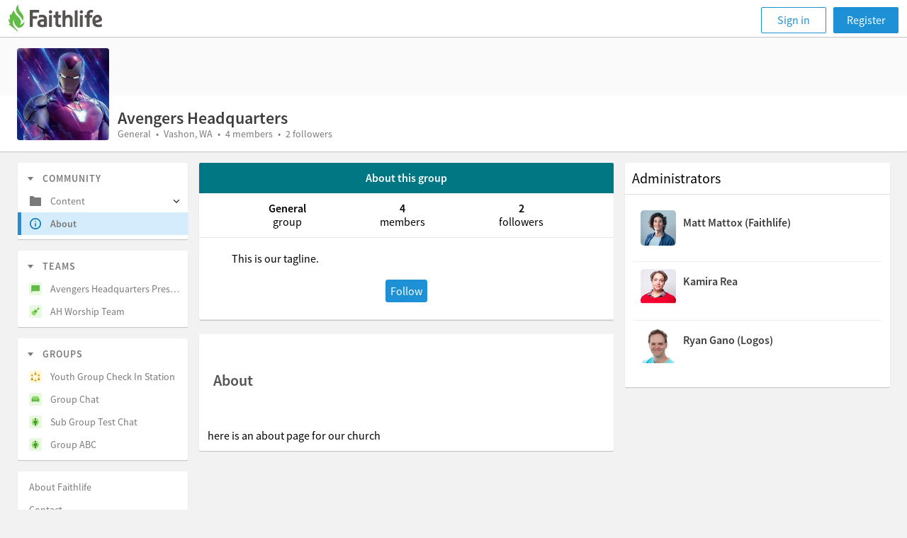

--- FILE ---
content_type: text/html; charset=utf-8
request_url: https://faithlife.com/avengers/about
body_size: 14580
content:



<!DOCTYPE html>
<html class="" lang="en">
<head>
	<meta charset="utf-8" />
	<script type="text/javascript" nonce="qThcRaWu4Lcc2sK5myJAJQ==">
		window.faithlife = window.faithlife || {};
		window.faithlife.isUserAuthenticated = false;
	</script>
		<link rel="stylesheet" href="https://styles1.faithlifecdn.com/Content/Styles/faithlife.squish.27ce1f8cf9a75700d0c4.css" />


<style data-styled="true" data-styled-version="5.1.1">.chpfrY{position:relative;box-sizing:border-box;font-family:inherit;background:transparent;border:none;padding:0;color:inherit;-webkit-text-decoration:none;text-decoration:none;box-shadow:none;white-space:nowrap;display:-webkit-inline-box;display:-webkit-inline-flex;display:-ms-inline-flexbox;display:inline-flex;-webkit-box-pack:center;-webkit-justify-content:center;-ms-flex-pack:center;justify-content:center;-webkit-align-items:center;-webkit-box-align:center;-ms-flex-align:center;align-items:center;outline:none;cursor:pointer;font-size:16px;line-height:16px;height:32px;padding-left:6px;padding-right:6px;border-radius:3px;color:#ffffff;background-color:#1e91d6;border:1px solid;border-color:#1e91d6;width:small;height:small;}/*!sc*/
.chpfrY.focus-visible{border:1px solid #ebf7ff;box-shadow:0 0 0 2px #79cafb;}/*!sc*/
.chpfrY::-moz-focus-inner{border:0;}/*!sc*/
.chpfrY:disabled{pointer-events:none;}/*!sc*/
.chpfrY > svg{margin-right:4px;}/*!sc*/
.chpfrY:hover{color:#ffffff;background-color:#0174b9;border-color:#0174b9;}/*!sc*/
.chpfrY:active{background-color:#015d95;border-color:#015d95;}/*!sc*/
.chpfrY:disabled{color:#ffffff;background-color:#d5ecfc;border-color:#d5ecfc;}/*!sc*/
data-styled.g7[id="Button__ButtonCore-sc-1lgbbz6-0"]{content:"chpfrY,"}/*!sc*/
</style>


	


<script type="text/javascript" nonce="qThcRaWu4Lcc2sK5myJAJQ==">
!function(T,l,y){var S=T.location,k="script",D="instrumentationKey",C="ingestionendpoint",I="disableExceptionTracking",E="ai.device.",b="toLowerCase",w="crossOrigin",N="POST",e="appInsightsSDK",t=y.name||"appInsights";(y.name||T[e])&&(T[e]=t);var n=T[t]||function(d){var g=!1,f=!1,m={initialize:!0,queue:[],sv:"5",version:2,config:d};function v(e,t){var n={},a="Browser";return n[E+"id"]=a[b](),n[E+"type"]=a,n["ai.operation.name"]=S&&S.pathname||"_unknown_",n["ai.internal.sdkVersion"]="javascript:snippet_"+(m.sv||m.version),{time:function(){var e=new Date;function t(e){var t=""+e;return 1===t.length&&(t="0"+t),t}return e.getUTCFullYear()+"-"+t(1+e.getUTCMonth())+"-"+t(e.getUTCDate())+"T"+t(e.getUTCHours())+":"+t(e.getUTCMinutes())+":"+t(e.getUTCSeconds())+"."+((e.getUTCMilliseconds()/1e3).toFixed(3)+"").slice(2,5)+"Z"}(),iKey:e,name:"Microsoft.ApplicationInsights."+e.replace(/-/g,"")+"."+t,sampleRate:100,tags:n,data:{baseData:{ver:2}}}}var h=d.url||y.src;if(h){function a(e){var t,n,a,i,r,o,s,c,u,p,l;g=!0,m.queue=[],f||(f=!0,t=h,s=function(){var e={},t=d.connectionString;if(t)for(var n=t.split(";"),a=0;a<n.length;a++){var i=n[a].split("=");2===i.length&&(e[i[0][b]()]=i[1])}if(!e[C]){var r=e.endpointsuffix,o=r?e.location:null;e[C]="https://"+(o?o+".":"")+"dc."+(r||"services.visualstudio.com")}return e}(),c=s[D]||d[D]||"",u=s[C],p=u?u+"/v2/track":d.endpointUrl,(l=[]).push((n="SDK LOAD Failure: Failed to load Application Insights SDK script (See stack for details)",a=t,i=p,(o=(r=v(c,"Exception")).data).baseType="ExceptionData",o.baseData.exceptions=[{typeName:"SDKLoadFailed",message:n.replace(/\./g,"-"),hasFullStack:!1,stack:n+"\nSnippet failed to load ["+a+"] -- Telemetry is disabled\nHelp Link: https://go.microsoft.com/fwlink/?linkid=2128109\nHost: "+(S&&S.pathname||"_unknown_")+"\nEndpoint: "+i,parsedStack:[]}],r)),l.push(function(e,t,n,a){var i=v(c,"Message"),r=i.data;r.baseType="MessageData";var o=r.baseData;return o.message='AI (Internal): 99 message:"'+("SDK LOAD Failure: Failed to load Application Insights SDK script (See stack for details) ("+n+")").replace(/\"/g,"")+'"',o.properties={endpoint:a},i}(0,0,t,p)),function(e,t){if(JSON){var n=T.fetch;if(n&&!y.useXhr)n(t,{method:N,body:JSON.stringify(e),mode:"cors"});else if(XMLHttpRequest){var a=new XMLHttpRequest;a.open(N,t),a.setRequestHeader("Content-type","application/json"),a.send(JSON.stringify(e))}}}(l,p))}function i(e,t){f||setTimeout(function(){!t&&m.core||a()},500)}var e=function(){var n=l.createElement(k);n.src=h;var e=y[w];return!e&&""!==e||"undefined"==n[w]||(n[w]=e),n.onload=i,n.onerror=a,n.onreadystatechange=function(e,t){"loaded"!==n.readyState&&"complete"!==n.readyState||i(0,t)},n}();y.ld<0?l.getElementsByTagName("head")[0].appendChild(e):setTimeout(function(){l.getElementsByTagName(k)[0].parentNode.appendChild(e)},y.ld||0)}try{m.cookie=l.cookie}catch(p){}function t(e){for(;e.length;)!function(t){m[t]=function(){var e=arguments;g||m.queue.push(function(){m[t].apply(m,e)})}}(e.pop())}var n="track",r="TrackPage",o="TrackEvent";t([n+"Event",n+"PageView",n+"Exception",n+"Trace",n+"DependencyData",n+"Metric",n+"PageViewPerformance","start"+r,"stop"+r,"start"+o,"stop"+o,"addTelemetryInitializer","setAuthenticatedUserContext","clearAuthenticatedUserContext","flush"]),m.SeverityLevel={Verbose:0,Information:1,Warning:2,Error:3,Critical:4};var s=(d.extensionConfig||{}).ApplicationInsightsAnalytics||{};if(!0!==d[I]&&!0!==s[I]){var c="onerror";t(["_"+c]);var u=T[c];T[c]=function(e,t,n,a,i){var r=u&&u(e,t,n,a,i);return!0!==r&&m["_"+c]({message:e,url:t,lineNumber:n,columnNumber:a,error:i}),r},d.autoExceptionInstrumented=!0}return m}(y.cfg);function a(){y.onInit&&y.onInit(n)}(T[t]=n).queue&&0===n.queue.length?(n.queue.push(a),n.trackPageView({})):a()}(window,document,{
src: "https://js.monitor.azure.com/scripts/b/ai.2.min.js",
crossOrigin: "anonymous",
onInit: function (sdk) {
	sdk.addTelemetryInitializer(function (envelope) { envelope.tags['ai.cloud.role']='faithlife.com'; });
	sdk.context.telemetryTrace.traceID='b177542fcc1d83675b1722bec0333b66';
},
cfg: {
	connectionString: "InstrumentationKey=d4d87a3e-c006-433e-8ae9-1ec0db62b570;IngestionEndpoint=https://westus2-2.in.applicationinsights.azure.com/;LiveEndpoint=https://westus2.livediagnostics.monitor.azure.com/",
	isBeaconApiDisabled: false,
	enableUnhandledPromiseRejectionTracking: true,
	disableFetchTracking: false
}});
</script>

	<meta http-equiv="X-UA-Compatible" content="IE=edge,chrome=1" />
	<meta name="google-site-verification" content="gU0dBgGsbENWKrSWCt7l_qREhVnGKOfNnqm4lDDWUD0" />
		<meta name="viewport" content="width=device-width, initial-scale=1" />
	<meta name="apple-mobile-web-app-capable" content="yes" />

	<link rel="apple-touch-icon" sizes="76x76" href="https://files.logoscdn.com/v1/files/42413075/content.png?signature=SQqqIUaLU6WKgc7mxlWEPFY8g8Y" />
	<link rel="apple-touch-icon" sizes="120x120" href="https://files.logoscdn.com/v1/files/42413042/content.png?signature=9oYIXIpdU_PJoQKdXihH5XKI9hY" />
	<link rel="apple-touch-icon" sizes="152x152" href="https://files.logoscdn.com/v1/files/42413071/content.png?signature=7N0gwHJnS3P3RmpBuSLRAJsK_3g" />
	<link rel="apple-touch-icon" sizes="180x180" href="https://files.logoscdn.com/v1/files/42413067/content.png?signature=p2O03fd1yQIL7WdwV2MgrILnoNA" />

	<link rel="icon" type="image/png" href="https://files.logoscdn.com/v1/files/42412919/content.png?signature=IpugnzX1nO1XsHFaRiDg07rUB30" sizes="32x32" />
	<link rel="icon" type="image/png" href="https://files.logoscdn.com/v1/files/42412915/content.png?signature=oiSXdhl6Tn1kKYY8BdVm41BZYqk" sizes="16x16" />

	<title data-react-helmet="true">About - Avengers Headquarters - Faithlife</title>
	
	<meta name="og:description" content="This is our tagline."/>
	<meta name="og:site_name" content="Faithlife"/>
	<meta name="og:title" content="Avengers Headquarters"/>
	<meta name="og:url" content="https://faithlife.com/avengers/about"/>
	<meta name="description" content="This is our tagline."/>
		<meta name="og:image" content="https://avatars.logoscdn.com/2293/9602293_large_7cc22a377f8e4b76aeed123e996b623e.png"/>
		<meta name="twitter:image:src" content="https://avatars.logoscdn.com/2293/9602293_large_7cc22a377f8e4b76aeed123e996b623e.png">
	<meta name="twitter:card" content="summary">
	<meta name="twitter:description" content="This is our tagline.">
	<meta name="twitter:site" content="Faithlife">
	<meta name="twitter:title" content="Avengers Headquarters">

	<link data-chunk="about-resolver" rel="preload" as="style" href="https://scripts1.faithlifecdn.com/Scripts/dist/browser/about-resolver.3f6847f806f917decce5.css" nonce="">
<link data-chunk="browser-start" rel="preload" as="style" href="https://scripts1.faithlifecdn.com/Scripts/dist/browser/browser-start.d99ff11ca72f2011013e.css" nonce="">
<link data-chunk="browser-start" rel="preload" as="script" href="https://scripts1.faithlifecdn.com/Scripts/dist/browser/browser-start.e2740c76e32b031bbdb3.js" nonce="">
<link data-chunk="about-resolver" rel="preload" as="script" href="https://scripts1.faithlifecdn.com/Scripts/dist/browser/about-resolver.bea0e06ebad8dc4955f6.js" nonce="">
<link data-chunk="browser-start" rel="stylesheet" href="https://scripts1.faithlifecdn.com/Scripts/dist/browser/browser-start.d99ff11ca72f2011013e.css" nonce="">
<link data-chunk="about-resolver" rel="stylesheet" href="https://scripts1.faithlifecdn.com/Scripts/dist/browser/about-resolver.3f6847f806f917decce5.css" nonce="">
</head>
<body class="" data-notify-method="postMessage">






<script nonce="qThcRaWu4Lcc2sK5myJAJQ==">
	window.faithlife = window.faithlife || {};
	window.faithlife.hasGroupSidebar = true;
	window.faithlife.toggleMobileMenu = window.faithlife.closeMobileMenu = window.faithlife.openMobileMenu = function () {};
</script>
<div id="react_0HNISTLVMU647"><div class="loading-bar--loading-bar--1n8r8"></div><div class="mobile-header"><div class="mobile-nav primary-navigation" role="banner"><ul class="primary-navigation__list"><li class="primary-navigation__list__option"><button class="navigation-button" aria-label="Toggle navigation menu"><svg width="24" height="23" viewBox="0 0 24 23"><path fill="currentColor" d="M0 4.5C0 3.672.667 3 1.5 3h21c.828 0 1.5.666 1.5 1.5 0 .828-.667 1.5-1.5 1.5h-21C.673 6 0 5.334 0 4.5zm0 7c0-.828.667-1.5 1.5-1.5h21c.828 0 1.5.666 1.5 1.5 0 .828-.667 1.5-1.5 1.5h-21C.673 13 0 12.334 0 11.5zm0 7c0-.828.667-1.5 1.5-1.5h21c.828 0 1.5.666 1.5 1.5 0 .828-.667 1.5-1.5 1.5h-21C.673 20 0 19.334 0 18.5z"></path></svg></button></li><div class="header-message-provider--message-container--25Klr"></div><a class="navigation--navigation-button-small--1pjLP" id="sign-in-button" href="/signin?returnUrl=%2Favengers%2Fabout">Sign in</a></ul></div></div><div class="page-content"><div class="sidebar-layout--header--XVdAs"><div><div class="account-header--header--vjlDZ"><div class="account-header--cover-photo--2uDn4"></div><img class="account-header--avatar--wsr3I" src="//avatars.logoscdn.com/2293/9602293_large_7cc22a377f8e4b76aeed123e996b623e.png" alt=""/><div class="account-header--title-container--Hor_j"><div data-test-id="account-title" class="account-header--title--20q1-">Avengers Headquarters</div><div data-test-id="account-sub-title" class="account-header--sub-title--27JUI">General • Vashon, WA • 4 members • 2 followers</div></div><div class="account-header--actions--2LSKC"><div class="group-header-actions--button-container--2fF_A"></div></div></div></div></div><div class="sidebar-layout--main--px4K7 sidebar-layout--outer-margin--ZvqJV"><div class="sidebar-layout--content--1ktO4"><div class="sidebar-layout--main--px4K7"><div class="sidebar-layout--content--1ktO4"><div class="group-about-card foreground"><div class="card-header">About this group</div><div class="card-section about-card__group-info-container"><div class="group-info-container"><div class="group-info primary">General</div><div class="group-info secondary">group</div></div><div class="group-info-container"><div class="group-info primary">4</div><div class="group-info secondary">members</div></div><div class="group-info-container"><div class="group-info primary">2</div><div class="group-info secondary">followers</div></div></div><div class="card-section about-card__action-container"><div class="group-tagline">This is our tagline.</div><span class="group-request-form"><a href="/signin?groupToken=avengers&amp;showRegister=true" data-test-id="follow" class="Button__ButtonCore-sc-1lgbbz6-0 chpfrY">Follow</a></span></div></div><div class="content-card content-card--about content-card--titled content-card--padded" role="main"><div class="about-layout--header--3A3uc"><h1 class="about-layout--title--1589U">About</h1></div><div class="content-card__contents about-text"><div class="html-account-description rich-text--content--1XAgy"><p>here is an about page for our church</p></div></div></div></div></div></div></div></div></div>

	
	<form id="__AjaxAntiForgeryForm" class="hidden">
		<input name="__RequestVerificationToken" type="hidden" value="7H664_tvJTNXeK2KKTfkta2o3oHQYBV-ltIQADw9vmv4zBd_NgfoQ-btQGSFK9OuneoCEi_FQef-DZnIfzlOibGKjeA1" />
	</form>

	
	
		<script nonce="qThcRaWu4Lcc2sK5myJAJQ==">
			var _user_id = '';

			var _sift = window._sift = window._sift || [];
			_sift.push(['_setAccount', '5ba919b44f0cc717e30387b9']);
			_sift.push(['_setUserId', _user_id]);
			_sift.push(['_trackPageview']);

			(function() {
			function ls() {
				var e = document.createElement('script');
				e.src = 'https://cdn.siftscience.com/s.js';
				document.body.appendChild(e);
			}
			if (window.attachEvent) {
				window.attachEvent('onload', ls);
			} else {
				window.addEventListener('load', ls);
			}
			})();
		</script>

<script nonce="qThcRaWu4Lcc2sK5myJAJQ==">
	googleTagManager = [{
		'viewType': 'default',
		'userId': '-1',
		'groupKind': '',
		'groupTab': '',
	}];
</script>


<script nonce="qThcRaWu4Lcc2sK5myJAJQ==">
	!function(){var t=function(){const t=new Set(["utm_source","utm_medium","utm_campaign","utm_term","utm_content"]),e={};return window.location.search.substring(1).split("&").forEach(n=>{const r=n.split("=");2===r.length&&t.has(r[0])&&(e[r[0]]=r[1])}),e}();t.utm_source&&(document.referrer&&(t.referrer=document.referrer),function(t){const e=new Date;e.setTime(e.getTime()+15552e6);const n=btoa(JSON.stringify(t));document.cookie=`faithlife-utm-parameters=${n}; expires=${e.toGMTString()}; path=/; domain=faithlife.com`}(t))}();
</script>

	<script nonce="qThcRaWu4Lcc2sK5myJAJQ==" type="text/javascript">
		window.webpackConfig = window.webpackConfig || {};
		window.webpackConfig.publicPaths = window.webpackConfig.publicPaths || {};
		window.webpackConfig.publicPaths["browser-start"] = "https://scripts1.faithlifecdn.com/Scripts/dist/browser/";
	</script>
	<script src="https://scripts2.faithlifecdn.com/Scripts/dist/shared.c155d9c6afbe511525dd.js" crossorigin="anonymous"></script>
	<script nonce="qThcRaWu4Lcc2sK5myJAJQ==" type="text/javascript">
		window.loadableReadyCallbacks = [];
	</script>
<script nonce="qThcRaWu4Lcc2sK5myJAJQ==">window.loadableReadyCallbacks.push(function () {ReactDOM.hydrate(React.createElement(GlobalsProvider, {"componentName":"Faithlife","globals":{"amberCdnBaseUri":"https://files.logoscdn.com/v1/","amberBaseUri":"https://amber-embed.faithlife.com/","faithlifeTVBaseUri":"https://tv.faithlife.com/","logosBaseUri":"https://www.logos.com/","isEmployee":false,"isMinimimCommunityView":false,"stockMediaID":6817140,"unsplashID":7259195,"amChartLicenseKey":"CH200501440713134","bugreportGroupId":1005065,"maximumGroupInvitations":10,"useProductionServices":true,"currentUserId":-1,"createTokenUri":"https://faithlife.com/auth/identityToken","googleMapsKey":"AIzaSyCRO8kum8DVi-3bk551oQuN-4yRWjAD1tI","antiForgeryTokenKey":"__RequestVerificationToken"},"props":{"props":{"header":{"areNotificationsRequested":false,"currentUrl":"/avengers/about","group":{"accountKind":"group","avatarUrl":"//avatars.logoscdn.com/2293/9602293_7cc22a377f8e4b76aeed123e996b623e.png","groupKind":"General","id":9602293,"name":"Avengers Headquarters","token":"avengers"},"groupSidebar":{"activeTab":"about","group":{"groupId":9602293,"name":"Avengers Headquarters","alias":"Avengers Headquarters","kind":"General","about":"This is our tagline.","fullDescription":"\u003cp\u003ehere is an about page for our church\u003c/p\u003e","token":"avengers","privacy":"Open","rawLocation":"9318 SW Cemetery Rd, Vashon, WA 98070, USA","phoneNumber":"","email":"matt.mattox@faithlife.com","website":"https://avengers.faithlifesites.com","city":"Vashon","stateAbbrev":"WA","countryAbbrev":"US","timeZone":"America/Los_Angeles","latitude":47.429663,"longitude":-122.453204,"createdByUserId":6830451,"groupRelationship":{"relationshipKind":"None"},"memberCount":4,"followerCount":2,"dateCreated":"2021-05-24T16:28:14Z","dateModified":"2024-01-24T19:33:37Z","avatarUrl":"//avatars.logoscdn.com/2293/9602293_7cc22a377f8e4b76aeed123e996b623e.png","avatarUrlLarge":"//avatars.logoscdn.com/2293/9602293_large_7cc22a377f8e4b76aeed123e996b623e.png","availableActions":{"follow":false,"join":false,"requestJoin":false,"manageGroupInfo":false,"manageMembers":false,"managePosts":false,"seeMembers":false,"claim":false,"signInAndJoin":true,"signInAndFollow":true,"connectToOrCopySharedDocument":false,"shareDocument":false,"removeSharedDocument":false,"connectToOrCopyPrayerList":false,"sharePrayerList":false,"removePrayerList":false,"readCommunityNote":false,"replyCommunityNote":false,"commentCommunityNote":false,"createCommunityNote":false,"readNewsFeed":false,"replyNewsFeed":false,"commentNewsFeed":false,"deleteGroup":false,"inviteFollowers":false,"inviteMembers":false,"inviteModerators":false,"inviteAdmins":false,"manageAdmins":false,"sendGroupMessage":false,"readFile":false,"editFile":false,"createFile":false},"isPinned":false,"isInvitationOnly":false,"preferredMembershipKind":"Member","renderMembershipPane":false},"subgroups":[{"groupId":11987395,"name":"Avengers Headquarters - Youth Group Check In Station","alias":"Youth Group Check In Station","kind":"Committee","token":"e6607a81b58643afbe1043d442a18130-youth-group-check-in-station","privacy":"Closed","rawLocation":"1313 Commercial St, Bellingham, WA 98225, USA","city":"Bellingham","stateAbbrev":"WA","countryAbbrev":"US","timeZone":"America/Los_Angeles","latitude":48.751023,"longitude":-122.479959,"createdByUserId":6830451,"groupRelationship":{"relationshipKind":"None"},"memberCount":2,"followerCount":0,"dateCreated":"2022-01-24T19:45:35Z","dateModified":"2022-01-24T19:45:37Z","avatarUrl":"https://files.logoscdn.com/v1/files/42382143/content.svg?signature=1OQDFFn3WZ8ZlxCRG8N9QEe0uqw","avatarUrlLarge":"https://files.logoscdn.com/v1/files/42382143/content.svg?signature=1OQDFFn3WZ8ZlxCRG8N9QEe0uqw","availableActions":{"follow":false,"join":false,"requestJoin":false,"manageGroupInfo":false,"manageMembers":false,"managePosts":false,"seeMembers":false,"claim":false,"signInAndRequestJoin":true,"connectToOrCopySharedDocument":false,"shareDocument":false,"removeSharedDocument":false,"connectToOrCopyPrayerList":false,"sharePrayerList":false,"removePrayerList":false,"readCommunityNote":false,"replyCommunityNote":false,"commentCommunityNote":false,"createCommunityNote":false,"readNewsFeed":false,"replyNewsFeed":false,"commentNewsFeed":false,"deleteGroup":false,"inviteFollowers":false,"inviteMembers":false,"inviteModerators":false,"inviteAdmins":false,"manageAdmins":false,"sendGroupMessage":false,"readFile":false,"editFile":false,"createFile":false},"isPinned":false,"isInvitationOnly":false,"preferredMembershipKind":"Member","renderMembershipPane":false},{"groupId":12030716,"name":"Avengers Headquarters - Group Chat","alias":"Group Chat","kind":"SmallGroup","token":"e6607a81b58643afbe1043d442a18130-group-chat","privacy":"Closed","rawLocation":"9318 SW Cemetery Rd, Vashon, WA 98070, USA","city":"Vashon","stateAbbrev":"WA","countryAbbrev":"US","timeZone":"America/Los_Angeles","latitude":47.429663,"longitude":-122.453204,"createdByUserId":6830451,"groupRelationship":{"relationshipKind":"None"},"memberCount":1,"followerCount":0,"dateCreated":"2022-02-23T19:13:01Z","dateModified":"2022-02-23T19:13:25Z","avatarUrl":"https://files.logoscdn.com/v1/files/42381932/content.svg?signature=28P-874fGJc7Qur7qA4Iwb2amz0","avatarUrlLarge":"https://files.logoscdn.com/v1/files/42381932/content.svg?signature=28P-874fGJc7Qur7qA4Iwb2amz0","availableActions":{"follow":false,"join":false,"requestJoin":false,"manageGroupInfo":false,"manageMembers":false,"managePosts":false,"seeMembers":false,"claim":false,"connectToOrCopySharedDocument":false,"shareDocument":false,"removeSharedDocument":false,"connectToOrCopyPrayerList":false,"sharePrayerList":false,"removePrayerList":false,"readCommunityNote":false,"replyCommunityNote":false,"commentCommunityNote":false,"createCommunityNote":false,"readNewsFeed":false,"replyNewsFeed":false,"commentNewsFeed":false,"deleteGroup":false,"inviteFollowers":false,"inviteMembers":false,"inviteModerators":false,"inviteAdmins":false,"manageAdmins":false,"sendGroupMessage":false,"readFile":false,"editFile":false,"createFile":false},"isPinned":false,"isInvitationOnly":true,"preferredMembershipKind":"Member","renderMembershipPane":false},{"groupId":12100955,"name":"Avengers Headquarters Presentation","alias":"Avengers Headquarters Presentation","kind":"Proclaim","token":"avengers-headquarters-presentation","privacy":"Closed","createdByUserId":6830451,"groupRelationship":{"relationshipKind":"None"},"memberCount":1,"followerCount":0,"dateCreated":"2022-03-14T21:41:44Z","dateModified":"2022-03-14T21:41:44Z","avatarUrl":"https://files.logoscdn.com/v1/files/42381974/content.svg?signature=4Jj83qtvX0XvmgBYALjm3LyJNSo","avatarUrlLarge":"https://files.logoscdn.com/v1/files/42381974/content.svg?signature=4Jj83qtvX0XvmgBYALjm3LyJNSo","ministryKind":"presentation","availableActions":{"follow":false,"join":false,"requestJoin":false,"manageGroupInfo":false,"manageMembers":false,"managePosts":false,"seeMembers":false,"claim":false,"signInAndRequestJoin":true,"connectToOrCopySharedDocument":false,"shareDocument":false,"removeSharedDocument":false,"connectToOrCopyPrayerList":false,"sharePrayerList":false,"removePrayerList":false,"readCommunityNote":false,"replyCommunityNote":false,"commentCommunityNote":false,"createCommunityNote":false,"readNewsFeed":false,"replyNewsFeed":false,"commentNewsFeed":false,"deleteGroup":false,"inviteFollowers":false,"inviteMembers":false,"inviteModerators":false,"inviteAdmins":false,"manageAdmins":false,"sendGroupMessage":false,"readFile":false,"editFile":false,"createFile":false},"isPinned":false,"isInvitationOnly":false,"preferredMembershipKind":"Member","renderMembershipPane":false},{"groupId":12134527,"name":"Avengers Headquarters - AH Worship Team","alias":"AH Worship Team","kind":"WorshipTeam","token":"e6607a81b58643afbe1043d442a18130-ah-worship-team","privacy":"Closed","rawLocation":"9318 SW Cemetery Rd, Vashon, WA 98070, USA","city":"Vashon","stateAbbrev":"WA","countryAbbrev":"US","timeZone":"America/Los_Angeles","latitude":47.429663,"longitude":-122.453204,"createdByUserId":6830451,"groupRelationship":{"relationshipKind":"None"},"memberCount":1,"followerCount":0,"dateCreated":"2022-03-25T19:05:32Z","dateModified":"2022-03-25T19:05:33Z","avatarUrl":"https://files.logoscdn.com/v1/files/42381913/content.svg?signature=eIWdJcQQVXv3D2SSVaBB54xP35I","avatarUrlLarge":"https://files.logoscdn.com/v1/files/42381913/content.svg?signature=eIWdJcQQVXv3D2SSVaBB54xP35I","ministryKind":"worship","availableActions":{"follow":false,"join":false,"requestJoin":false,"manageGroupInfo":false,"manageMembers":false,"managePosts":false,"seeMembers":false,"claim":false,"signInAndRequestJoin":true,"connectToOrCopySharedDocument":false,"shareDocument":false,"removeSharedDocument":false,"connectToOrCopyPrayerList":false,"sharePrayerList":false,"removePrayerList":false,"readCommunityNote":false,"replyCommunityNote":false,"commentCommunityNote":false,"createCommunityNote":false,"readNewsFeed":false,"replyNewsFeed":false,"commentNewsFeed":false,"deleteGroup":false,"inviteFollowers":false,"inviteMembers":false,"inviteModerators":false,"inviteAdmins":false,"manageAdmins":false,"sendGroupMessage":false,"readFile":false,"editFile":false,"createFile":false},"isPinned":false,"isInvitationOnly":false,"preferredMembershipKind":"Member","renderMembershipPane":false},{"groupId":12139741,"name":"Avengers Headquarters - Sub Group Test Chat","alias":"Sub Group Test Chat","kind":"General","token":"e6607a81b58643afbe1043d442a18130-sub-group-test-chat","privacy":"Closed","rawLocation":"9318 SW Cemetery Rd, Vashon, WA 98070, USA","city":"Vashon","stateAbbrev":"WA","countryAbbrev":"US","timeZone":"America/Los_Angeles","latitude":47.429663,"longitude":-122.453204,"createdByUserId":6830451,"groupRelationship":{"relationshipKind":"None"},"memberCount":1,"followerCount":0,"dateCreated":"2022-03-29T18:31:51Z","dateModified":"2022-03-29T18:31:53Z","avatarUrl":"https://files.logoscdn.com/v1/files/42382072/content.svg?signature=ooAFP_ABoDJXgldgCDg7MOXXcng","avatarUrlLarge":"https://files.logoscdn.com/v1/files/42382072/content.svg?signature=ooAFP_ABoDJXgldgCDg7MOXXcng","availableActions":{"follow":false,"join":false,"requestJoin":false,"manageGroupInfo":false,"manageMembers":false,"managePosts":false,"seeMembers":false,"claim":false,"signInAndRequestJoin":true,"connectToOrCopySharedDocument":false,"shareDocument":false,"removeSharedDocument":false,"connectToOrCopyPrayerList":false,"sharePrayerList":false,"removePrayerList":false,"readCommunityNote":false,"replyCommunityNote":false,"commentCommunityNote":false,"createCommunityNote":false,"readNewsFeed":false,"replyNewsFeed":false,"commentNewsFeed":false,"deleteGroup":false,"inviteFollowers":false,"inviteMembers":false,"inviteModerators":false,"inviteAdmins":false,"manageAdmins":false,"sendGroupMessage":false,"readFile":false,"editFile":false,"createFile":false},"isPinned":false,"isInvitationOnly":false,"preferredMembershipKind":"Member","renderMembershipPane":false},{"groupId":12226933,"name":"Avengers Headquarters - Group ABC","alias":"Group ABC","kind":"General","token":"e6607a81b58643afbe1043d442a18130-group-abc","privacy":"Closed","rawLocation":"9318 SW Cemetery Rd, Vashon, WA 98070, USA","city":"Vashon","stateAbbrev":"WA","countryAbbrev":"US","timeZone":"America/Los_Angeles","latitude":47.429663,"longitude":-122.453204,"createdByUserId":6830451,"groupRelationship":{"relationshipKind":"None"},"memberCount":1,"followerCount":0,"dateCreated":"2022-06-06T18:28:02Z","dateModified":"2022-06-06T18:28:03Z","avatarUrl":"https://files.logoscdn.com/v1/files/42382072/content.svg?signature=ooAFP_ABoDJXgldgCDg7MOXXcng","avatarUrlLarge":"https://files.logoscdn.com/v1/files/42382072/content.svg?signature=ooAFP_ABoDJXgldgCDg7MOXXcng","availableActions":{"follow":false,"join":false,"requestJoin":false,"manageGroupInfo":false,"manageMembers":false,"managePosts":false,"seeMembers":false,"claim":false,"signInAndRequestJoin":true,"connectToOrCopySharedDocument":false,"shareDocument":false,"removeSharedDocument":false,"connectToOrCopyPrayerList":false,"sharePrayerList":false,"removePrayerList":false,"readCommunityNote":false,"replyCommunityNote":false,"commentCommunityNote":false,"createCommunityNote":false,"readNewsFeed":false,"replyNewsFeed":false,"commentNewsFeed":false,"deleteGroup":false,"inviteFollowers":false,"inviteMembers":false,"inviteModerators":false,"inviteAdmins":false,"manageAdmins":false,"sendGroupMessage":false,"readFile":false,"editFile":false,"createFile":false},"isPinned":false,"isInvitationOnly":false,"preferredMembershipKind":"Member","renderMembershipPane":false}],"includeMenuItems":["documents","communitynotes","groups","files"],"userPermissions":[]},"groups":[],"isUserBanned":false,"isSidebarHidden":false},"isEmbeddedRequest":false,"subHeader":{"group":{"groupId":9602293,"name":"Avengers Headquarters","alias":"Avengers Headquarters","kind":"General","about":"This is our tagline.","fullDescription":"\u003cp\u003ehere is an about page for our church\u003c/p\u003e","token":"avengers","groupPrivacyViewModel":{"groupPrivacy":"Open"},"rawLocation":"9318 SW Cemetery Rd, Vashon, WA 98070, USA","phoneNumber":"","email":"matt.mattox@faithlife.com","website":"https://avengers.faithlifesites.com","city":"Vashon","stateAbbrev":"WA","countryAbbrev":"US","timeZone":"America/Los_Angeles","latitude":47.429663,"longitude":-122.453204,"createdByUserId":6830451,"groupRelationship":{"relationshipKind":"None"},"memberCount":4,"followerCount":2,"dateCreated":"2021-05-24T16:28:14Z","dateModified":"2024-01-24T19:33:37Z","avatarUrl":"//avatars.logoscdn.com/2293/9602293_7cc22a377f8e4b76aeed123e996b623e.png","avatarUrlLarge":"//avatars.logoscdn.com/2293/9602293_large_7cc22a377f8e4b76aeed123e996b623e.png","showEditButtons":false,"availableActions":{"follow":false,"join":false,"requestJoin":false,"manageGroupInfo":false,"manageMembers":false,"managePosts":false,"seeMembers":false,"claim":false,"signInAndJoin":true,"signInAndFollow":true,"connectToOrCopySharedDocument":false,"shareDocument":false,"removeSharedDocument":false,"connectToOrCopyPrayerList":false,"sharePrayerList":false,"removePrayerList":false,"readCommunityNote":false,"replyCommunityNote":false,"commentCommunityNote":false,"createCommunityNote":false,"readNewsFeed":false,"replyNewsFeed":false,"commentNewsFeed":false,"deleteGroup":false,"inviteFollowers":false,"inviteMembers":false,"inviteModerators":false,"inviteAdmins":false,"manageAdmins":false,"sendGroupMessage":false,"readFile":false,"editFile":false,"createFile":false},"isPinned":false,"isInvitationOnly":false,"preferredMembershipKind":"Member","renderMembershipPane":false,"faithlifeSitesBetaTester":false},"viewportWidth":0},"groupSidebar":{"activeTab":"about","group":{"groupId":9602293,"name":"Avengers Headquarters","alias":"Avengers Headquarters","kind":"General","about":"This is our tagline.","fullDescription":"\u003cp\u003ehere is an about page for our church\u003c/p\u003e","token":"avengers","privacy":"Open","rawLocation":"9318 SW Cemetery Rd, Vashon, WA 98070, USA","phoneNumber":"","email":"matt.mattox@faithlife.com","website":"https://avengers.faithlifesites.com","city":"Vashon","stateAbbrev":"WA","countryAbbrev":"US","timeZone":"America/Los_Angeles","latitude":47.429663,"longitude":-122.453204,"createdByUserId":6830451,"groupRelationship":{"relationshipKind":"None"},"memberCount":4,"followerCount":2,"dateCreated":"2021-05-24T16:28:14Z","dateModified":"2024-01-24T19:33:37Z","avatarUrl":"//avatars.logoscdn.com/2293/9602293_7cc22a377f8e4b76aeed123e996b623e.png","avatarUrlLarge":"//avatars.logoscdn.com/2293/9602293_large_7cc22a377f8e4b76aeed123e996b623e.png","availableActions":{"follow":false,"join":false,"requestJoin":false,"manageGroupInfo":false,"manageMembers":false,"managePosts":false,"seeMembers":false,"claim":false,"signInAndJoin":true,"signInAndFollow":true,"connectToOrCopySharedDocument":false,"shareDocument":false,"removeSharedDocument":false,"connectToOrCopyPrayerList":false,"sharePrayerList":false,"removePrayerList":false,"readCommunityNote":false,"replyCommunityNote":false,"commentCommunityNote":false,"createCommunityNote":false,"readNewsFeed":false,"replyNewsFeed":false,"commentNewsFeed":false,"deleteGroup":false,"inviteFollowers":false,"inviteMembers":false,"inviteModerators":false,"inviteAdmins":false,"manageAdmins":false,"sendGroupMessage":false,"readFile":false,"editFile":false,"createFile":false},"isPinned":false,"isInvitationOnly":false,"preferredMembershipKind":"Member","renderMembershipPane":false},"subgroups":[{"groupId":11987395,"name":"Avengers Headquarters - Youth Group Check In Station","alias":"Youth Group Check In Station","kind":"Committee","token":"e6607a81b58643afbe1043d442a18130-youth-group-check-in-station","privacy":"Closed","rawLocation":"1313 Commercial St, Bellingham, WA 98225, USA","city":"Bellingham","stateAbbrev":"WA","countryAbbrev":"US","timeZone":"America/Los_Angeles","latitude":48.751023,"longitude":-122.479959,"createdByUserId":6830451,"groupRelationship":{"relationshipKind":"None"},"memberCount":2,"followerCount":0,"dateCreated":"2022-01-24T19:45:35Z","dateModified":"2022-01-24T19:45:37Z","avatarUrl":"https://files.logoscdn.com/v1/files/42382143/content.svg?signature=1OQDFFn3WZ8ZlxCRG8N9QEe0uqw","avatarUrlLarge":"https://files.logoscdn.com/v1/files/42382143/content.svg?signature=1OQDFFn3WZ8ZlxCRG8N9QEe0uqw","availableActions":{"follow":false,"join":false,"requestJoin":false,"manageGroupInfo":false,"manageMembers":false,"managePosts":false,"seeMembers":false,"claim":false,"signInAndRequestJoin":true,"connectToOrCopySharedDocument":false,"shareDocument":false,"removeSharedDocument":false,"connectToOrCopyPrayerList":false,"sharePrayerList":false,"removePrayerList":false,"readCommunityNote":false,"replyCommunityNote":false,"commentCommunityNote":false,"createCommunityNote":false,"readNewsFeed":false,"replyNewsFeed":false,"commentNewsFeed":false,"deleteGroup":false,"inviteFollowers":false,"inviteMembers":false,"inviteModerators":false,"inviteAdmins":false,"manageAdmins":false,"sendGroupMessage":false,"readFile":false,"editFile":false,"createFile":false},"isPinned":false,"isInvitationOnly":false,"preferredMembershipKind":"Member","renderMembershipPane":false},{"groupId":12030716,"name":"Avengers Headquarters - Group Chat","alias":"Group Chat","kind":"SmallGroup","token":"e6607a81b58643afbe1043d442a18130-group-chat","privacy":"Closed","rawLocation":"9318 SW Cemetery Rd, Vashon, WA 98070, USA","city":"Vashon","stateAbbrev":"WA","countryAbbrev":"US","timeZone":"America/Los_Angeles","latitude":47.429663,"longitude":-122.453204,"createdByUserId":6830451,"groupRelationship":{"relationshipKind":"None"},"memberCount":1,"followerCount":0,"dateCreated":"2022-02-23T19:13:01Z","dateModified":"2022-02-23T19:13:25Z","avatarUrl":"https://files.logoscdn.com/v1/files/42381932/content.svg?signature=28P-874fGJc7Qur7qA4Iwb2amz0","avatarUrlLarge":"https://files.logoscdn.com/v1/files/42381932/content.svg?signature=28P-874fGJc7Qur7qA4Iwb2amz0","availableActions":{"follow":false,"join":false,"requestJoin":false,"manageGroupInfo":false,"manageMembers":false,"managePosts":false,"seeMembers":false,"claim":false,"connectToOrCopySharedDocument":false,"shareDocument":false,"removeSharedDocument":false,"connectToOrCopyPrayerList":false,"sharePrayerList":false,"removePrayerList":false,"readCommunityNote":false,"replyCommunityNote":false,"commentCommunityNote":false,"createCommunityNote":false,"readNewsFeed":false,"replyNewsFeed":false,"commentNewsFeed":false,"deleteGroup":false,"inviteFollowers":false,"inviteMembers":false,"inviteModerators":false,"inviteAdmins":false,"manageAdmins":false,"sendGroupMessage":false,"readFile":false,"editFile":false,"createFile":false},"isPinned":false,"isInvitationOnly":true,"preferredMembershipKind":"Member","renderMembershipPane":false},{"groupId":12100955,"name":"Avengers Headquarters Presentation","alias":"Avengers Headquarters Presentation","kind":"Proclaim","token":"avengers-headquarters-presentation","privacy":"Closed","createdByUserId":6830451,"groupRelationship":{"relationshipKind":"None"},"memberCount":1,"followerCount":0,"dateCreated":"2022-03-14T21:41:44Z","dateModified":"2022-03-14T21:41:44Z","avatarUrl":"https://files.logoscdn.com/v1/files/42381974/content.svg?signature=4Jj83qtvX0XvmgBYALjm3LyJNSo","avatarUrlLarge":"https://files.logoscdn.com/v1/files/42381974/content.svg?signature=4Jj83qtvX0XvmgBYALjm3LyJNSo","ministryKind":"presentation","availableActions":{"follow":false,"join":false,"requestJoin":false,"manageGroupInfo":false,"manageMembers":false,"managePosts":false,"seeMembers":false,"claim":false,"signInAndRequestJoin":true,"connectToOrCopySharedDocument":false,"shareDocument":false,"removeSharedDocument":false,"connectToOrCopyPrayerList":false,"sharePrayerList":false,"removePrayerList":false,"readCommunityNote":false,"replyCommunityNote":false,"commentCommunityNote":false,"createCommunityNote":false,"readNewsFeed":false,"replyNewsFeed":false,"commentNewsFeed":false,"deleteGroup":false,"inviteFollowers":false,"inviteMembers":false,"inviteModerators":false,"inviteAdmins":false,"manageAdmins":false,"sendGroupMessage":false,"readFile":false,"editFile":false,"createFile":false},"isPinned":false,"isInvitationOnly":false,"preferredMembershipKind":"Member","renderMembershipPane":false},{"groupId":12134527,"name":"Avengers Headquarters - AH Worship Team","alias":"AH Worship Team","kind":"WorshipTeam","token":"e6607a81b58643afbe1043d442a18130-ah-worship-team","privacy":"Closed","rawLocation":"9318 SW Cemetery Rd, Vashon, WA 98070, USA","city":"Vashon","stateAbbrev":"WA","countryAbbrev":"US","timeZone":"America/Los_Angeles","latitude":47.429663,"longitude":-122.453204,"createdByUserId":6830451,"groupRelationship":{"relationshipKind":"None"},"memberCount":1,"followerCount":0,"dateCreated":"2022-03-25T19:05:32Z","dateModified":"2022-03-25T19:05:33Z","avatarUrl":"https://files.logoscdn.com/v1/files/42381913/content.svg?signature=eIWdJcQQVXv3D2SSVaBB54xP35I","avatarUrlLarge":"https://files.logoscdn.com/v1/files/42381913/content.svg?signature=eIWdJcQQVXv3D2SSVaBB54xP35I","ministryKind":"worship","availableActions":{"follow":false,"join":false,"requestJoin":false,"manageGroupInfo":false,"manageMembers":false,"managePosts":false,"seeMembers":false,"claim":false,"signInAndRequestJoin":true,"connectToOrCopySharedDocument":false,"shareDocument":false,"removeSharedDocument":false,"connectToOrCopyPrayerList":false,"sharePrayerList":false,"removePrayerList":false,"readCommunityNote":false,"replyCommunityNote":false,"commentCommunityNote":false,"createCommunityNote":false,"readNewsFeed":false,"replyNewsFeed":false,"commentNewsFeed":false,"deleteGroup":false,"inviteFollowers":false,"inviteMembers":false,"inviteModerators":false,"inviteAdmins":false,"manageAdmins":false,"sendGroupMessage":false,"readFile":false,"editFile":false,"createFile":false},"isPinned":false,"isInvitationOnly":false,"preferredMembershipKind":"Member","renderMembershipPane":false},{"groupId":12139741,"name":"Avengers Headquarters - Sub Group Test Chat","alias":"Sub Group Test Chat","kind":"General","token":"e6607a81b58643afbe1043d442a18130-sub-group-test-chat","privacy":"Closed","rawLocation":"9318 SW Cemetery Rd, Vashon, WA 98070, USA","city":"Vashon","stateAbbrev":"WA","countryAbbrev":"US","timeZone":"America/Los_Angeles","latitude":47.429663,"longitude":-122.453204,"createdByUserId":6830451,"groupRelationship":{"relationshipKind":"None"},"memberCount":1,"followerCount":0,"dateCreated":"2022-03-29T18:31:51Z","dateModified":"2022-03-29T18:31:53Z","avatarUrl":"https://files.logoscdn.com/v1/files/42382072/content.svg?signature=ooAFP_ABoDJXgldgCDg7MOXXcng","avatarUrlLarge":"https://files.logoscdn.com/v1/files/42382072/content.svg?signature=ooAFP_ABoDJXgldgCDg7MOXXcng","availableActions":{"follow":false,"join":false,"requestJoin":false,"manageGroupInfo":false,"manageMembers":false,"managePosts":false,"seeMembers":false,"claim":false,"signInAndRequestJoin":true,"connectToOrCopySharedDocument":false,"shareDocument":false,"removeSharedDocument":false,"connectToOrCopyPrayerList":false,"sharePrayerList":false,"removePrayerList":false,"readCommunityNote":false,"replyCommunityNote":false,"commentCommunityNote":false,"createCommunityNote":false,"readNewsFeed":false,"replyNewsFeed":false,"commentNewsFeed":false,"deleteGroup":false,"inviteFollowers":false,"inviteMembers":false,"inviteModerators":false,"inviteAdmins":false,"manageAdmins":false,"sendGroupMessage":false,"readFile":false,"editFile":false,"createFile":false},"isPinned":false,"isInvitationOnly":false,"preferredMembershipKind":"Member","renderMembershipPane":false},{"groupId":12226933,"name":"Avengers Headquarters - Group ABC","alias":"Group ABC","kind":"General","token":"e6607a81b58643afbe1043d442a18130-group-abc","privacy":"Closed","rawLocation":"9318 SW Cemetery Rd, Vashon, WA 98070, USA","city":"Vashon","stateAbbrev":"WA","countryAbbrev":"US","timeZone":"America/Los_Angeles","latitude":47.429663,"longitude":-122.453204,"createdByUserId":6830451,"groupRelationship":{"relationshipKind":"None"},"memberCount":1,"followerCount":0,"dateCreated":"2022-06-06T18:28:02Z","dateModified":"2022-06-06T18:28:03Z","avatarUrl":"https://files.logoscdn.com/v1/files/42382072/content.svg?signature=ooAFP_ABoDJXgldgCDg7MOXXcng","avatarUrlLarge":"https://files.logoscdn.com/v1/files/42382072/content.svg?signature=ooAFP_ABoDJXgldgCDg7MOXXcng","availableActions":{"follow":false,"join":false,"requestJoin":false,"manageGroupInfo":false,"manageMembers":false,"managePosts":false,"seeMembers":false,"claim":false,"signInAndRequestJoin":true,"connectToOrCopySharedDocument":false,"shareDocument":false,"removeSharedDocument":false,"connectToOrCopyPrayerList":false,"sharePrayerList":false,"removePrayerList":false,"readCommunityNote":false,"replyCommunityNote":false,"commentCommunityNote":false,"createCommunityNote":false,"readNewsFeed":false,"replyNewsFeed":false,"commentNewsFeed":false,"deleteGroup":false,"inviteFollowers":false,"inviteMembers":false,"inviteModerators":false,"inviteAdmins":false,"manageAdmins":false,"sendGroupMessage":false,"readFile":false,"editFile":false,"createFile":false},"isPinned":false,"isInvitationOnly":false,"preferredMembershipKind":"Member","renderMembershipPane":false}],"includeMenuItems":["documents","communitynotes","groups","files"],"userPermissions":[]},"group":{"groupId":9602293,"name":"Avengers Headquarters","alias":"Avengers Headquarters","kind":"General","about":"This is our tagline.","fullDescription":"\u003cp\u003ehere is an about page for our church\u003c/p\u003e","token":"avengers","privacy":"Open","rawLocation":"9318 SW Cemetery Rd, Vashon, WA 98070, USA","phoneNumber":"","email":"matt.mattox@faithlife.com","website":"https://avengers.faithlifesites.com","city":"Vashon","stateAbbrev":"WA","countryAbbrev":"US","timeZone":"America/Los_Angeles","latitude":47.429663,"longitude":-122.453204,"createdByUserId":6830451,"groupRelationship":{"relationshipKind":"None"},"memberCount":4,"followerCount":2,"dateCreated":"2021-05-24T16:28:14Z","dateModified":"2024-01-24T19:33:37Z","avatarUrl":"//avatars.logoscdn.com/2293/9602293_7cc22a377f8e4b76aeed123e996b623e.png","avatarUrlLarge":"//avatars.logoscdn.com/2293/9602293_large_7cc22a377f8e4b76aeed123e996b623e.png","admins":[{"userId":6830451,"alias":"Matt Mattox (Faithlife)","avatarUrl":"//avatars.logoscdn.com/451/6830451_8c26a16c1a634ba1933ab151babe2c05.png","avatarUrlLarge":"//avatars.logoscdn.com/451/6830451_large_8c26a16c1a634ba1933ab151babe2c05.png","token":"mattoxmattox","emails":[{"accountId":0,"email":{},"kind":4096,"privacy":1}],"canMessageUser":false},{"userId":736839,"alias":"Kamira Rea","denomination":"Episcopalian","avatarUrl":"//avatars.logoscdn.com/6839/736839_3ea98bcf8f7b4dfab0bafd9079ffac8a.png","avatarUrlLarge":"//avatars.logoscdn.com/6839/736839_large_3ea98bcf8f7b4dfab0bafd9079ffac8a.png","token":"kamira-rea-736839","emails":[{"accountId":0,"email":{},"kind":4096,"privacy":1}],"canMessageUser":false},{"userId":775418,"alias":"Ryan Gano (Logos)","avatarUrl":"//avatars.logoscdn.com/5418/775418_1f6c8532628d45289517c243e34dc4a4Png","avatarUrlLarge":"//avatars.logoscdn.com/5418/775418_large_1f6c8532628d45289517c243e34dc4a4Png","token":"ryan-gano","emails":[{"accountId":0,"email":{},"kind":4096,"privacy":1}],"canMessageUser":false}],"moderators":[],"availableActions":{"follow":false,"join":false,"requestJoin":false,"manageGroupInfo":false,"manageMembers":false,"managePosts":false,"seeMembers":false,"claim":false,"signInAndJoin":true,"signInAndFollow":true,"connectToOrCopySharedDocument":false,"shareDocument":false,"removeSharedDocument":false,"connectToOrCopyPrayerList":false,"sharePrayerList":false,"removePrayerList":false,"readCommunityNote":false,"replyCommunityNote":false,"commentCommunityNote":false,"createCommunityNote":false,"readNewsFeed":false,"replyNewsFeed":false,"commentNewsFeed":false,"deleteGroup":false,"inviteFollowers":false,"inviteMembers":false,"inviteModerators":false,"inviteAdmins":false,"manageAdmins":false,"sendGroupMessage":false,"readFile":false,"editFile":false,"createFile":false},"isPinned":false,"isInvitationOnly":false,"preferredMembershipKind":"Member","renderMembershipPane":false},"groupInfo":{"isCurrentUserAuthenticated":false,"memberCount":4,"followerCount":2,"showFollowerCount":true,"groupKind":"General","groupToken":"avengers","groupId":9602293,"tagLine":"This is our tagline.","canFollow":false,"canJoin":false,"canSeeMembers":false,"canAskToJoin":false,"canSignInAndFollow":true,"canSignInAndJoin":true,"canSignInAndAskToJoin":false,"hasAskedToJoin":false,"hasBeenInvited":false,"groupPrivacyKind":"Open"}},"path":"/avengers/about"}}), document.getElementById("react_0HNISTLVMU647"))});;
</script><script id="__LOADABLE_REQUIRED_CHUNKS__" type="application/json" nonce="">["about-resolver"]</script><script id="__LOADABLE_REQUIRED_CHUNKS___ext" type="application/json" nonce="">{"namedChunks":["faithlife","about-resolver"]}</script>
<script async data-chunk="browser-start" src="https://scripts1.faithlifecdn.com/Scripts/dist/browser/browser-start.e2740c76e32b031bbdb3.js" nonce=""></script>
<script async data-chunk="about-resolver" src="https://scripts1.faithlifecdn.com/Scripts/dist/browser/about-resolver.bea0e06ebad8dc4955f6.js" nonce=""></script>

	<script nonce="qThcRaWu4Lcc2sK5myJAJQ==" type="text/javascript">
		(function(e,t){var n=e.amplitude||{_q:[],_iq:{}};var r=t.createElement("script")
		;r.type="text/javascript";r.async=true
		;r.src="https://cdn.amplitude.com/libs/amplitude-4.5.0-min.gz.js"
		;r.onload=function(){if(e.amplitude.runQueuedFunctions){
		e.amplitude.runQueuedFunctions()}else{
		console.log("[Amplitude] Error: could not load SDK")}}
		;var i=t.getElementsByTagName("script")[0];i.parentNode.insertBefore(r,i)
		;function s(e,t){e.prototype[t]=function(){
		this._q.push([t].concat(Array.prototype.slice.call(arguments,0)));return this}}
		var o=function(){this._q=[];return this}
		;var a=["add","append","clearAll","prepend","set","setOnce","unset"]
		;for(var u=0;u<a.length;u++){s(o,a[u])}n.Identify=o;var c=function(){this._q=[]
		;return this}
		;var l=["setProductId","setQuantity","setPrice","setRevenueType","setEventProperties"]
		;for(var p=0;p<l.length;p++){s(c,l[p])}n.Revenue=c
		;var d=["init","logEvent","logRevenue","setUserId","setUserProperties","setOptOut","setVersionName","setDomain","setDeviceId","setGlobalUserProperties","identify","clearUserProperties","setGroup","logRevenueV2","regenerateDeviceId","groupIdentify","logEventWithTimestamp","logEventWithGroups","setSessionId","resetSessionId"]
		;function v(e){function t(t){e[t]=function(){
		e._q.push([t].concat(Array.prototype.slice.call(arguments,0)))}}
		for(var n=0;n<d.length;n++){t(d[n])}}v(n);n.getInstance=function(e){
		e=(!e||e.length===0?"$default_instance":e).toLowerCase()
		;if(!n._iq.hasOwnProperty(e)){n._iq[e]={_q:[]};v(n._iq[e])}return n._iq[e]}
		;e.amplitude=n})(window,document);

		var amplitudeClient = amplitude.getInstance();
		amplitudeClient.init('c585f9b6a1e1b8313bf8113f10a0f43b', null, {
			includeUtm: true,
			includeReferrer: true,
			deviceId: (function(){var uuid=function(a){return a?(a^Math.random()*16>>a/4).toString(16):([1e7]+-1e3+-4e3+-8e3+-1e11).replace(/[018]/g,uuid)};var cookieName="faithlife-amplitude-device-id";var deviceId=function(){var nameWithEquals=cookieName+"=";var tokens=document.cookie.split(";");for(var i=0;i<tokens.length;i++){var c=tokens[i];while(c.charAt(0)===" ")c=c.substring(1,c.length);if(c.indexOf(nameWithEquals)===0){try{var value=c.substring(nameWithEquals.length,c.length);return value}catch(e){console.error("Failure parsing "+cookieName+" cookie")}}}return null}();if(!deviceId){deviceId=uuid();if(deviceId){document.cookie=cookieName+"="+deviceId+"; expires=Fri, 31 Dec 9999 23:59:59 GMT; path=/; domain=faithlife.com"}}return deviceId})(),
			trackingOptions: {
				latitude: true,
				longitude: true,
			}
		});

	</script>
	<img height="1" width="1" style="display:none" src="https://www.facebook.com/tr?id=1521521714726019&amp;ev=PageView&amp;noscript=1"/>
	<noscript><iframe src="//www.googletagmanager.com/ns.html?id=GTM-TW7BB5" height="0" width="0" style="display:none;visibility:hidden"></iframe></noscript>
	<script nonce="qThcRaWu4Lcc2sK5myJAJQ==">
		window.dataLayer = window.dataLayer || [];
		window.dataLayer.push({
			'nonceRequired': true
		});
	</script>
	<script nonce="qThcRaWu4Lcc2sK5myJAJQ==">(function (w, d, s, l, i) { w[l] = w[l] || []; w[l].push({ 'gtm.start': new Date().getTime(), event: 'gtm.js' }); var f = d.getElementsByTagName(s)[0], j = d.createElement(s), dl = l != 'dataLayer' ? '&l=' + l : ''; j.async = true; j.src = '//www.googletagmanager.com/gtm.js?id=' + i + dl; f.parentNode.insertBefore(j, f); })(window, document, 'script', 'googleTagManager', 'GTM-TW7BB5');</script>


<script src="https://api.reftagger.com/v2/RefTagger.js" defer></script>
<script src="https://www.recaptcha.net/recaptcha/api.js?render=6Le9zzMaAAAAAD1R5qBIBDqZ3VXa4BCmRQfjQmed" async defer></script>






	
</body>
</html>


--- FILE ---
content_type: image/svg+xml
request_url: https://files.logoscdn.com/v1/files/42381974/content.svg?signature=4Jj83qtvX0XvmgBYALjm3LyJNSo
body_size: -342
content:
<svg xmlns="http://www.w3.org/2000/svg" width="76" height="76"><g fill="none" fill-rule="evenodd"><path fill="#E9F8E1" d="M0 0h76v76H0z"/><path fill="#62BB46" d="M18.003 17C16.166 17 14 19.222 14 21.1V59l6.942-6.883h37.975c1.997 0 4.083-2.445 4.083-4.492V17H18.003z"/></g></svg>

--- FILE ---
content_type: image/svg+xml
request_url: https://files.logoscdn.com/v1/files/42381932/content.svg?signature=28P-874fGJc7Qur7qA4Iwb2amz0
body_size: -249
content:
<svg xmlns="http://www.w3.org/2000/svg" width="76" height="76"><g fill="none" fill-rule="evenodd"><path fill="#E9F8E1" d="M0 0h76v76H0z"/><g fill-rule="nonzero"><path fill="#8FDB6B" d="M56 43H20a1 1 0 0 1-1-1V25c0-2.757 2.243-5 5-5h28c2.757 0 5 2.243 5 5v17a1 1 0 0 1-1 1z"/><path fill="#62BB46" d="M37 20h2v23h-2z"/><path fill="#429C1C" d="M20 56a1 1 0 0 1-1-1v-4a1 1 0 1 1 2 0v4a1 1 0 0 1-1 1zm36 0a1 1 0 0 1-1-1v-4a1 1 0 1 1 2 0v4a1 1 0 0 1-1 1z"/><path fill="#62BB46" d="M57 52H19a4 4 0 0 1-4-4V37.745c0-2.871 2.093-5.439 4.949-5.718A5.506 5.506 0 0 1 26 37.5V41h24v-3.255c0-2.871 2.093-5.439 4.949-5.718A5.506 5.506 0 0 1 61 37.5V48a4 4 0 0 1-4 4z"/></g></g></svg>

--- FILE ---
content_type: image/svg+xml
request_url: https://files.logoscdn.com/v1/files/42382072/content.svg?signature=ooAFP_ABoDJXgldgCDg7MOXXcng
body_size: 68
content:
<svg xmlns="http://www.w3.org/2000/svg" width="76" height="76"><g fill="none" fill-rule="evenodd"><path fill="#E9F8E1" d="M0 0h76v76H0z"/><path fill="#8FDB6B" fill-rule="nonzero" d="M24 29a5 5 0 1 1 0-10 5 5 0 0 1 0 10zm-3.003 2h6.006A5.005 5.005 0 0 1 32 36.008V43c0 .552-.425 1.14-.95 1.315L29 45l-.916 10.998c-.046.546-.53 1.002-1.081 1.002h-6.006a1.112 1.112 0 0 1-1.08-1.002L19 45l-2.067-.827c-.516-.206-.933-.823-.933-1.377v-6.792A4.993 4.993 0 0 1 20.997 31zM51 30.38c-2.577 0-4.667-2.1-4.667-4.69 0-2.59 2.09-4.69 4.667-4.69s4.667 2.1 4.667 4.69c0 2.59-2.09 4.69-4.667 4.69zm-2.628 1.172h5.256c2.41 0 4.372 2.022 4.372 4.516v6.307c0 .497-.372 1.029-.83 1.186l-1.795.617-.802 9.918c-.04.493-.464.904-.945.904h-5.256c-.476 0-.905-.405-.945-.904l-.802-9.918-1.809-.746c-.451-.186-.816-.742-.816-1.242v-6.126c0-2.502 1.957-4.512 4.372-4.512z"/><path fill="#429C1C" fill-rule="nonzero" d="M38 27a6 6 0 1 1 0-12 6 6 0 0 1 0 12zm-4 2h8c3.323 0 6 2.688 6 6.003V44c0 .556-.413 1.183-.922 1.409l-3.141 1.388-.941 13.287A.998.998 0 0 1 42 61h-8a.998.998 0 0 1-.996-.917L32 47l-3.112-1.556c-.49-.245-.888-.892-.888-1.445v-8.996A5.996 5.996 0 0 1 34 29z"/></g></svg>

--- FILE ---
content_type: image/svg+xml
request_url: https://files.logoscdn.com/v1/files/42381913/content.svg?signature=eIWdJcQQVXv3D2SSVaBB54xP35I
body_size: 162
content:
<svg xmlns="http://www.w3.org/2000/svg" width="76" height="76"><g fill="none" fill-rule="evenodd"><path fill="#E9F8E1" d="M0 0h76v76H0z"/><g fill-rule="nonzero" transform="translate(15 14)"><path fill="#8FDB6B" d="M15 47C6.729 47 0 40.271 0 32c0-4.51 2.015-8.74 5.528-11.608a1 1 0 0 1 1.403.138A3.983 3.983 0 0 0 10 22c2.206 0 4-1.794 4-4 0-.312-.05-.642-.158-1.04a.998.998 0 0 1 .218-.927A11.997 11.997 0 0 1 23 12c6.617 0 12 5.383 12 12 0 3.399-1.47 6.657-4.032 8.94a1.002 1.002 0 0 1-.926.218A3.968 3.968 0 0 0 29 33c-2.206 0-4 1.794-4 4 0 1.179.536 2.297 1.47 3.068a1 1 0 0 1 .137 1.404C23.741 44.985 19.51 47 15 47z"/><path fill="#62BB46" d="M37.586 6.586l2.828 2.828-16 16-2.828-2.828z"/><circle cx="23" cy="24" r="5" fill="#429C1C"/><path fill="#429C1C" d="M38.879 11.707l-3.586-3.586a1 1 0 0 1 0-1.414l5.586-5.586a1 1 0 0 1 1.414 0l3.586 3.586a1 1 0 0 1 0 1.414l-5.586 5.586a1 1 0 0 1-1.414 0z"/><path fill="#62BB46" d="M16 37a.997.997 0 0 1-.707-.293l-5-5a1 1 0 1 1 1.414-1.414l5 5A1 1 0 0 1 16 37z"/></g></g></svg>

--- FILE ---
content_type: image/svg+xml
request_url: https://files.logoscdn.com/v1/files/42382143/content.svg?signature=1OQDFFn3WZ8ZlxCRG8N9QEe0uqw
body_size: -206
content:
<svg xmlns="http://www.w3.org/2000/svg" width="76" height="76"><g fill="none" fill-rule="evenodd"><path fill="#FFF8E0" d="M0 0h76v76H0z"/><path fill="#B58300" d="M35.6 19c-1.988 0-3.6 1.734-3.6 3.888v2.588c0 .358.239.777.533.935L38.027 28l5.42-1.612c.305-.146.553-.552.553-.912v-2.588C44 20.741 42.394 19 40.4 19h-4.8z"/><circle cx="38" cy="14" r="4" fill="#DAA007"/><path fill="#DAA007" d="M35.6 57c-1.988 0-3.6 1.734-3.6 3.888v2.588c0 .358.239.777.533.935L38.027 66l5.42-1.612c.305-.146.553-.552.553-.912v-2.588C44 58.741 42.394 57 40.4 57h-4.8z"/><circle cx="38" cy="52" r="4" fill="#FEDB62"/><path fill="#B58300" d="M55.6 51c-1.988 0-3.6 1.734-3.6 3.888v2.588c0 .358.239.777.533.935L58.027 60l5.42-1.612c.305-.146.553-.552.553-.912v-2.588C64 52.741 62.394 51 60.4 51h-4.8z"/><circle cx="58" cy="46" r="4" fill="#DAA007"/><path fill="#DAA007" d="M55.6 27c-1.988 0-3.6 1.734-3.6 3.888v2.588c0 .358.239.777.533.935L58.027 36l5.42-1.612c.305-.146.553-.552.553-.912v-2.588C64 28.741 62.394 27 60.4 27h-4.8z"/><circle cx="58" cy="22" r="4" fill="#FEDB62"/><path fill="#B58300" d="M15.6 51c-1.988 0-3.6 1.734-3.6 3.888v2.588c0 .358.239.777.533.935L18.027 60l5.42-1.612c.305-.146.553-.552.553-.912v-2.588C24 52.741 22.394 51 20.4 51h-4.8z"/><circle cx="18" cy="46" r="4" fill="#DAA007"/><path fill="#DAA007" d="M15.6 27c-1.988 0-3.6 1.734-3.6 3.888v2.588c0 .358.239.777.533.935L18.027 36l5.42-1.612c.305-.146.553-.552.553-.912v-2.588C24 28.741 22.394 27 20.4 27h-4.8z"/><circle cx="18" cy="22" r="4" fill="#FEDB62"/></g></svg>